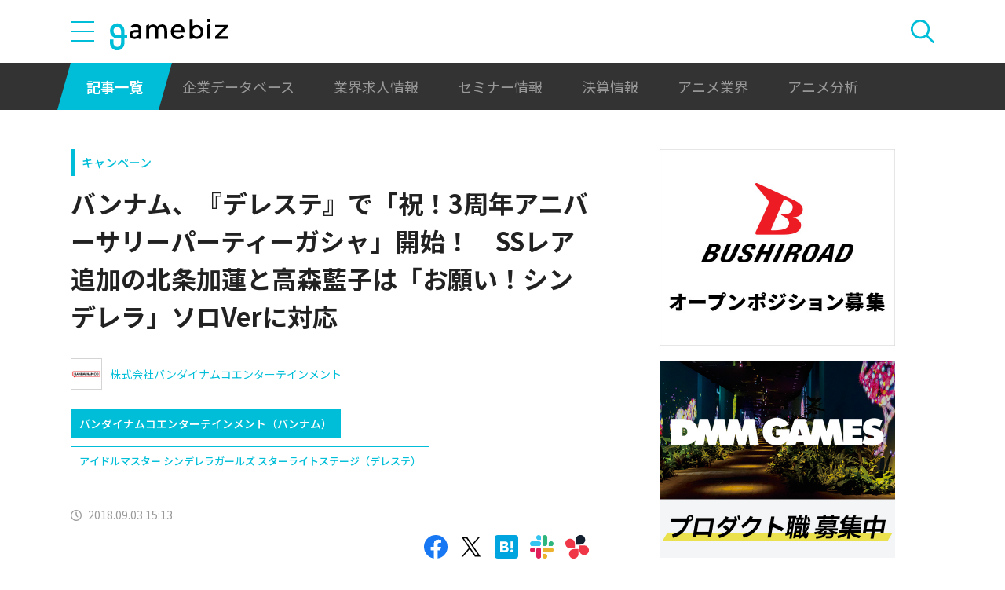

--- FILE ---
content_type: text/html; charset=UTF-8
request_url: https://gamebiz.jp/news/219330
body_size: 12113
content:
<!DOCTYPE html>
<html lang="ja">
<head>
    
    <!-- Google Tag Manager -->
    <script>(function(w,d,s,l,i){w[l]=w[l]||[];w[l].push({'gtm.start':new Date().getTime(),event:'gtm.js'});var f=d.getElementsByTagName(s)[0],j=d.createElement(s),dl=l!='dataLayer'?'&l='+l:'';j.async=true;j.src='https://www.googletagmanager.com/gtm.js?id='+i+dl;f.parentNode.insertBefore(j,f);})(window,document,'script','dataLayer','GTM-MZ9ZXJH');</script>
    <!-- End Google Tag Manager -->
    
<meta charset="utf-8"><meta http-equiv="X-UA-Compatible" content="IE=edge" />
<meta name="viewport" content="width=device-width, initial-scale=1.0, user-scalable=no" />
<title>バンナム、『デレステ』で「祝！3周年アニバーサリーパーティーガシャ」開始！　SSレア追加の北条加蓮と高森藍子は「お願い！シンデレラ」ソロVerに対応 | gamebiz</title>
<meta name="description" content="バンダイナムコエンターテインメントは、本日（9月3日）より、『アイドルマスターシンデレラガールズスターライトステージ』で、プラチナオーディションガシャで「祝！3周年 アニバーサリーパーティーガシャ」を開始した。9月11日14:59まで実施する予定。このガシャでは、3人の期間限定アイドルと新アイドルが登場する。＜期間限定アイドル＞・［トゥインクル・パーティー］北条加蓮（SSレア）CV：渕上舞・［笑…"/>
<meta name="keywords" content="Social,ゲーム,インフォ,SocialGameInfo,最新情報,人気アプリ,gamebiz,バンナム、『デレステ』で「祝！3周年アニバーサリーパーティーガシャ」開始！　SSレア追加の北条加蓮と高森藍子は「お願い！シンデレラ」ソロVerに対応"/>
<meta name="viewport" content="width=device-width,initial-scale=1.0,minimum-scale=1.0,user-scalable=no">
<meta name="format-detection" content="telephone=no, email=no, address=no">
<link href="/favicon.ico?1746614308" type="image/x-icon" rel="icon"><link href="/favicon.ico?1746614308" type="image/x-icon" rel="shortcut icon"><link href="/img/apple-touch-icon.png?1746614308" rel="apple-touch-icon-precomposed"><link rel="alternate" type="application/rss+xml" title="gamebiz【ゲームビズ】" href="https://gamebiz.jp/feed.rss" />
<meta property="og:title" content="バンナム、『デレステ』で「祝！3周年アニバーサリーパーティーガシャ」開始！　SSレア追加の北条加蓮と高森藍子は「お願い！シンデレラ」ソロVerに対応 | gamebiz"/>
<meta property="og:type" content="article"/>
<meta property="og:url" content="https://gamebiz.jp/news/219330"/>
<meta property="og:image" content="https://i3.gamebiz.jp/images/original/6935514855b8cd0fb91f8c0011.jpg"/>
<meta property="og:site_name" content="gamebiz【ゲームビズ】"/>
<meta property="og:description" content="バンダイナムコエンターテインメントは、本日（9月3日）より、『アイドルマスターシンデレラガールズスターライトステージ』で、プラチナオーディションガシャで「祝！3周年 アニバーサリーパーティーガシャ」を開始した。9月11日14:59まで実施する予定。このガシャでは、3人の期間限定アイドルと新アイドルが登場する。＜期間限定アイドル＞・［トゥインクル・パーティー］北条加蓮（SSレア）CV：渕上舞・［笑…"/>
<meta name="twitter:card" content="summary_large_image">
<meta name="twitter:site" content="@gamebiznews">
<meta property="fb:app_id" content="374980990488667"/>
<!--[if lte IE 9]><script src="../js/lib/html5shiv-printshiv.min.js"></script><![endif]-->

<link href="/news/219330" rel="canonical">
<link href="//fonts.googleapis.com/css?family=Montserrat:400,700" rel="stylesheet">
<link rel="stylesheet" href="https://cdnjs.cloudflare.com/ajax/libs/tiny-slider/2.9.3/tiny-slider.css"/>
<link rel="stylesheet" href="/css/swiper.min.css?1746613884"><link rel="stylesheet" href="/css/styles.css?1746613928">
</head>
<body class="page--article-detail">    <!-- Google Tag Manager (noscript) -->
<noscript><iframe src="https://www.googletagmanager.com/ns.html?id=GTM-MZ9ZXJH" height="0" width="0" style="display:none;visibility:hidden"></iframe></noscript>
<!-- End Google Tag Manager (noscript) -->
        
<header class="header js-header">
    <div class="container header__utils">
        <button type="button" class="header__open-drawer js-header__open-drawer">
            <span class="header__open-icon icon icon-menu">
                <span class="icon-menu__bar"></span>
                <span class="icon-menu__bar"></span>
                <span class="icon-menu__bar"></span>
            </span>
        </button>
        <div class="header__drawer js-header__drawer" data-overlay-classname="header__drawer-overlay">
    <div class="header__close-drawer-and-title js-header__close-drawer-and-title">
        <h2 class="header__drawer-title title--with-bl">カテゴリから探す</h2>
        <button type="button" class="header__close-drawer js-header__close-drawer">
            <span class="header__close-icon icon icon-close"></span>
        </button>
    </div>
    <div class="header__category-container--scrollable js-header__category-container">
                                <figure class="list-section header__category-group category-group">
                                <figcaption>
                    <h3 class="list-section__title header__category-group__name category-group__name">
                        企業動向                    </h3>
                </figcaption>
                                <ul class="header__category-list category-list">
                                            <li class="header__category-list__item category-list__item">
                            <a href="/news/category/1" class="header__category-list__link category-list__link">決算情報</a>                        </li>
                                            <li class="header__category-list__item category-list__item">
                            <a href="/news/category/47" class="header__category-list__link category-list__link">ファイナンス</a>                        </li>
                                            <li class="header__category-list__item category-list__item">
                            <a href="/news/category/42" class="header__category-list__link category-list__link">法務</a>                        </li>
                                            <li class="header__category-list__item category-list__item">
                            <a href="/news/category/12" class="header__category-list__link category-list__link">調査資料</a>                        </li>
                                            <li class="header__category-list__item category-list__item">
                            <a href="/news/category/11" class="header__category-list__link category-list__link">人事</a>                        </li>
                                            <li class="header__category-list__item category-list__item">
                            <a href="/news/category/8" class="header__category-list__link category-list__link">業界ニュース</a>                        </li>
                                    </ul>
            </figure>
                                            <figure class="list-section header__category-group category-group">
                                <figcaption>
                    <h3 class="list-section__title header__category-group__name category-group__name">
                        ゲーム動向                    </h3>
                </figcaption>
                                <ul class="header__category-list category-list">
                                            <li class="header__category-list__item category-list__item">
                            <a href="/news/category/5" class="header__category-list__link category-list__link">新作ゲーム</a>                        </li>
                                            <li class="header__category-list__item category-list__item">
                            <a href="/news/category/22" class="header__category-list__link category-list__link">サービス終了</a>                        </li>
                                            <li class="header__category-list__item category-list__item">
                            <a href="/news/category/13" class="header__category-list__link category-list__link">海外市場</a>                        </li>
                                            <li class="header__category-list__item category-list__item">
                            <a href="/news/category/9" class="header__category-list__link category-list__link">事前登録</a>                        </li>
                                            <li class="header__category-list__item category-list__item">
                            <a href="/news/category/2" class="header__category-list__link category-list__link">ランキング</a>                        </li>
                                            <li class="header__category-list__item category-list__item">
                            <a href="/news/category/4" class="header__category-list__link category-list__link">キャンペーン</a>                        </li>
                                            <li class="header__category-list__item category-list__item">
                            <a href="/news/category/10" class="header__category-list__link category-list__link">イベント</a>                        </li>
                                            <li class="header__category-list__item category-list__item">
                            <a href="/news/category/45" class="header__category-list__link category-list__link">アナログ/グッズ</a>                        </li>
                                    </ul>
            </figure>
                                            <figure class="list-section header__category-group category-group">
                                <figcaption>
                    <h3 class="list-section__title header__category-group__name category-group__name">
                        AnimeRecorder                    </h3>
                </figcaption>
                                <ul class="header__category-list category-list">
                                            <li class="header__category-list__item category-list__item">
                            <a href="/news/category/101" class="header__category-list__link category-list__link">アニメ情報</a>                        </li>
                                            <li class="header__category-list__item category-list__item">
                            <a href="/news/category/100" class="header__category-list__link category-list__link">アニメ業界</a>                        </li>
                                    </ul>
            </figure>
                                            <figure class="list-section header__category-group category-group">
                                <figcaption>
                    <h3 class="list-section__title header__category-group__name category-group__name">
                        特集                    </h3>
                </figcaption>
                                <ul class="header__category-list category-list">
                                            <li class="header__category-list__item category-list__item">
                            <a href="/news/category/3" class="header__category-list__link category-list__link">インタビュー</a>                        </li>
                                            <li class="header__category-list__item category-list__item">
                            <a href="/news/category/46" class="header__category-list__link category-list__link">BLC/NFT/メタバース</a>                        </li>
                                            <li class="header__category-list__item category-list__item">
                            <a href="/news/category/18" class="header__category-list__link category-list__link">tech</a>                        </li>
                                            <li class="header__category-list__item category-list__item">
                            <a href="/news/category/17" class="header__category-list__link category-list__link">マーケティング</a>                        </li>
                                            <li class="header__category-list__item category-list__item">
                            <a href="/news/category/7" class="header__category-list__link category-list__link">セミナー</a>                        </li>
                                    </ul>
            </figure>
                                            <figure class="list-section header__category-group category-group">
                                <ul class="header__category-list category-list">
                                            <li class="header__category-list__item category-list__item">
                            <a href="/news/category/20" class="header__category-list__link category-list__link">おはようgamebiz</a>                        </li>
                                    </ul>
            </figure>
                            <figure class="list-section header__category-group category-group">
            <ul class="header__category-list category-list">
                <li class="header__category-list__item category-list__item category-list__item--all-articles">
                    <a href="/news" class="header__category-list__link category-list__link">すべての記事を見る</a>                </li>
            </ul>
        </figure>
    </div>
</div>
        <div class="header__logo-container">
            <a href="/" class="header__logo"><img src="/img/logo.svg?1746614308" class="header__logo__image" alt="gamebiz"></a>        </div>
        <div class="header__search js-header__search">
            <div class="header__toggle-search">
                <button type="button" class="header__open-search js-header__open-search">
                    <span class="header__open-search__icon icon icon-search"></span>
                </button>
                <button type="button" class="header__close-search js-header__close-search">
                    <span class="icon icon-close header__close-search__icon"></span>
                </button>
            </div>
            
<form method="get" accept-charset="utf-8" id="headerSearchForm" class="header__search-form" action="/news/search">    <div class="header__search-form__inner">
        <select name="search_category" id="headerSearchSelectCategory" class="header__select-category"><option value="">すべての記事を見る</option><optgroup label="企業動向"><option value="1">決算情報</option><option value="47">ファイナンス</option><option value="42">法務</option><option value="12">調査資料</option><option value="11">人事</option><option value="8">業界ニュース</option></optgroup><optgroup label="ゲーム動向"><option value="5">新作ゲーム</option><option value="22">サービス終了</option><option value="13">海外市場</option><option value="9">事前登録</option><option value="2">ランキング</option><option value="4">キャンペーン</option><option value="10">イベント</option><option value="45">アナログ/グッズ</option></optgroup><optgroup label="AnimeRecorder"><option value="101">アニメ情報</option><option value="100">アニメ業界</option></optgroup><optgroup label="特集"><option value="3">インタビュー</option><option value="46">BLC/NFT/メタバース</option><option value="18">tech</option><option value="17">マーケティング</option><option value="7">セミナー</option></optgroup><option value="20">おはようgamebiz</option></select>        <div class="form-control form-control--button"><button type="button" class="header__open-category-list-modal submit-button btn btn--color-primary" data-micromodal-trigger="modal--select-category">カテゴリ選択<div class="icon icon-plus"></div></button></div>        <input type="text" name="keyword" autocomplete="off" class="header__search-input" placeholder="キーワード検索" id="keyword" aria-label="キーワード検索">        <div class="form-control form-control--button"><button type="submit" class="header__search-submit btn btn--color-text"><span class="header__search-submit__icon icon icon-search--white"></span>検索</button></div>    </div>
</form>            
<div id="modal--select-category" class="modal" aria-hidden="true">
    <div class="modal__overlay overlay" tabindex="-1" data-micromodal-close>
        <div class="modal__container" role="dialog" aria-modal="true" aria-labelledby="modal--select-category__title">
            <header class="modal__header">
                <h2 id="modal--select-category__title" class="title--with-bl">
                    カテゴリ選択
                </h2>
                <button class="modal__close" aria-label="Close modal" data-micromodal-close>
                    <span class="modal__close__icon icon icon-close"></span>
                </button>
            </header>
            <div class="modal__content" id="modal--select-category__content">
                                    <figure class="list-section select-category__category-group category-group">
                        <figcaption>
                            <h3 class="list-section__title select-category__category-group__name category-group__name">
                                企業動向                            </h3>
                        </figcaption>
                        <ul class="select-category__category-list category-list">
                                                            <li class="select-category__category-list__item category-list__item">
                                    <a href="javascript:;" class="select-category__category-list__link category-list__link js-modal-link-select-category" data-id="1">決算情報</a>                                </li>
                                                            <li class="select-category__category-list__item category-list__item">
                                    <a href="javascript:;" class="select-category__category-list__link category-list__link js-modal-link-select-category" data-id="47">ファイナンス</a>                                </li>
                                                            <li class="select-category__category-list__item category-list__item">
                                    <a href="javascript:;" class="select-category__category-list__link category-list__link js-modal-link-select-category" data-id="42">法務</a>                                </li>
                                                            <li class="select-category__category-list__item category-list__item">
                                    <a href="javascript:;" class="select-category__category-list__link category-list__link js-modal-link-select-category" data-id="12">調査資料</a>                                </li>
                                                            <li class="select-category__category-list__item category-list__item">
                                    <a href="javascript:;" class="select-category__category-list__link category-list__link js-modal-link-select-category" data-id="11">人事</a>                                </li>
                                                            <li class="select-category__category-list__item category-list__item">
                                    <a href="javascript:;" class="select-category__category-list__link category-list__link js-modal-link-select-category" data-id="8">業界ニュース</a>                                </li>
                                                    </ul>
                    </figure>
                                    <figure class="list-section select-category__category-group category-group">
                        <figcaption>
                            <h3 class="list-section__title select-category__category-group__name category-group__name">
                                ゲーム動向                            </h3>
                        </figcaption>
                        <ul class="select-category__category-list category-list">
                                                            <li class="select-category__category-list__item category-list__item">
                                    <a href="javascript:;" class="select-category__category-list__link category-list__link js-modal-link-select-category" data-id="5">新作ゲーム</a>                                </li>
                                                            <li class="select-category__category-list__item category-list__item">
                                    <a href="javascript:;" class="select-category__category-list__link category-list__link js-modal-link-select-category" data-id="22">サービス終了</a>                                </li>
                                                            <li class="select-category__category-list__item category-list__item">
                                    <a href="javascript:;" class="select-category__category-list__link category-list__link js-modal-link-select-category" data-id="13">海外市場</a>                                </li>
                                                            <li class="select-category__category-list__item category-list__item">
                                    <a href="javascript:;" class="select-category__category-list__link category-list__link js-modal-link-select-category" data-id="9">事前登録</a>                                </li>
                                                            <li class="select-category__category-list__item category-list__item">
                                    <a href="javascript:;" class="select-category__category-list__link category-list__link js-modal-link-select-category" data-id="2">ランキング</a>                                </li>
                                                            <li class="select-category__category-list__item category-list__item">
                                    <a href="javascript:;" class="select-category__category-list__link category-list__link js-modal-link-select-category" data-id="4">キャンペーン</a>                                </li>
                                                            <li class="select-category__category-list__item category-list__item">
                                    <a href="javascript:;" class="select-category__category-list__link category-list__link js-modal-link-select-category" data-id="10">イベント</a>                                </li>
                                                            <li class="select-category__category-list__item category-list__item">
                                    <a href="javascript:;" class="select-category__category-list__link category-list__link js-modal-link-select-category" data-id="45">アナログ/グッズ</a>                                </li>
                                                    </ul>
                    </figure>
                                    <figure class="list-section select-category__category-group category-group">
                        <figcaption>
                            <h3 class="list-section__title select-category__category-group__name category-group__name">
                                AnimeRecorder                            </h3>
                        </figcaption>
                        <ul class="select-category__category-list category-list">
                                                            <li class="select-category__category-list__item category-list__item">
                                    <a href="javascript:;" class="select-category__category-list__link category-list__link js-modal-link-select-category" data-id="101">アニメ情報</a>                                </li>
                                                            <li class="select-category__category-list__item category-list__item">
                                    <a href="javascript:;" class="select-category__category-list__link category-list__link js-modal-link-select-category" data-id="100">アニメ業界</a>                                </li>
                                                    </ul>
                    </figure>
                                    <figure class="list-section select-category__category-group category-group">
                        <figcaption>
                            <h3 class="list-section__title select-category__category-group__name category-group__name">
                                特集                            </h3>
                        </figcaption>
                        <ul class="select-category__category-list category-list">
                                                            <li class="select-category__category-list__item category-list__item">
                                    <a href="javascript:;" class="select-category__category-list__link category-list__link js-modal-link-select-category" data-id="3">インタビュー</a>                                </li>
                                                            <li class="select-category__category-list__item category-list__item">
                                    <a href="javascript:;" class="select-category__category-list__link category-list__link js-modal-link-select-category" data-id="46">BLC/NFT/メタバース</a>                                </li>
                                                            <li class="select-category__category-list__item category-list__item">
                                    <a href="javascript:;" class="select-category__category-list__link category-list__link js-modal-link-select-category" data-id="18">tech</a>                                </li>
                                                            <li class="select-category__category-list__item category-list__item">
                                    <a href="javascript:;" class="select-category__category-list__link category-list__link js-modal-link-select-category" data-id="17">マーケティング</a>                                </li>
                                                            <li class="select-category__category-list__item category-list__item">
                                    <a href="javascript:;" class="select-category__category-list__link category-list__link js-modal-link-select-category" data-id="7">セミナー</a>                                </li>
                                                    </ul>
                    </figure>
                                    <figure class="list-section select-category__category-group category-group">
                        <figcaption>
                            <h3 class="list-section__title select-category__category-group__name category-group__name">
                                                            </h3>
                        </figcaption>
                        <ul class="select-category__category-list category-list">
                                                            <li class="select-category__category-list__item category-list__item">
                                    <a href="javascript:;" class="select-category__category-list__link category-list__link js-modal-link-select-category" data-id="20">おはようgamebiz</a>                                </li>
                                                    </ul>
                    </figure>
                                <figure class="list-section select-category__category-group category-group">
                    <ul class="select-category__category-list category-list">
                        <li class="select-category__category-list__item category-list__item category-list__item--all-articles">
                            <a href="javascript:;" class="select-category__category-list__link category-list__link js-modal-link-select-category">すべての記事を見る</a>                        </li>
                    </ul>
                </figure>
            </div>
        </div>
    </div>
</div>
        </div>
    </div>
    <nav class="header__nav">
        <div class="header__nav__container container">
            <a href="/news" class="header__nav__link is-current">記事一覧</a>            <a href="/companies" class="header__nav__link">企業データベース</a>            <a href="/jobs" class="header__nav__link">業界求人情報</a>            <a href="/seminars" class="header__nav__link">セミナー情報</a>            <a href="/news/category/1" class="header__nav__link">決算情報</a>            <a href="/news/category/100" class="header__nav__link">アニメ業界</a>            <a href="/news/tag/23237" class="header__nav__link">アニメ分析</a>        </div>
    </nav>
</header>
    
<main class="main">
    <div class="main__contents js-main__contents">
        <div class="container main__contents__container">
            <div class="page-contents js-page-contents">
                <div class="page-contents__inner">
                    
    <div class="ad ad--gold ad--side-gold--sp" data-ad-side-gold-sp></div>
                    <article class="article">
                        <div class="article__header">
                            <div class="bg-video__box">
                                <div class="bg-video__box__inner">
                                                                        <div class="article__category">
                                        <a href="/news/category/4">キャンペーン</a>                                    </div>
                                                                        <h1 class="article__title">
                                        バンナム、『デレステ』で「祝！3周年アニバーサリーパーティーガシャ」開始！　SSレア追加の北条加蓮と高森藍子は「お願い！シンデレラ」ソロVerに対応                                    </h1>
                                </div>
                            </div>
                            <div class="bg-video__box bg-video__box--ad--external bg-video__box--bg bg-video__box--padding--s bg-video__box--margin--s">
                                <div class="bg-video__box__inner">
                                    <div class="ad ad--external" data-ad='{"area_category":"google-ad","area":"sp-article-detail"}'></div>
                                </div>
                            </div>
                            
<div class="article__companies">
    <div class="bg-video__box bg-video__box--company-list bg-video__box--bg bg-video__box--padding--s bg-video__box--margin--s">
        <div class="bg-video__box__inner">
            <ul class="company-list">
                                <li class="company-list__item">
                    <a href="/companies/12" class="company-list__link">
                        <div class="company-list__image media-container">
                            <div class="media-inner">
                                <img src="https://i3.gamebiz.jp/media/a8453b65-469c-4f34-af17-c1c783de958f.jpg" class="media-image" onerror="this.onerror = null;this.src=&quot;/img/no-image-company.png?1746614308&quot;" alt="">                            </div>
                        </div>
                        <div class="company-list__name">
                            株式会社バンダイナムコエンターテインメント                        </div>
                    </a>
                </li>
                            </ul>
        </div>
    </div>
    <div class="bg-video__box">
        <div class="bg-video__box__inner">
            <ul class="company-list company-list--block-link">
                                <li class="company-list__item">
                    <a href="/companies/12#articles" class="company-list__link">
                        <div class="company-list__image media-container">
                            <div class="media-inner">
                                <img src="https://i3.gamebiz.jp/media/a8453b65-469c-4f34-af17-c1c783de958f.jpg" class="media-image" onerror="this.onerror = null;this.src=&quot;/img/no-image-company.png?1746614308&quot;" alt="">                            </div>
                        </div>
                        <div class="company-list__name">
                            バンダイナムコエンターテインメント（バンナム）                        </div>
                    </a>
                </li>
                            </ul>
        </div>
    </div>
</div>
                            <div class="bg-video__box">
                                <div class="bg-video__box__inner">
                                    <div class="article__tags">
                                        
<ul class="tag-list">
        <li class="tag-list__item">
        <a href="/news/tag/9513" class="tag-list__link tag">アイドルマスター シンデレラガールズ スターライトステージ（デレステ）</a>    </li>
    </ul>
                                    </div>
                                </div>
                            </div>
                            <div class="bg-video__box">
                                <div class="bg-video__box__inner">
                                    <div class="author-and-published-at">
                                                                                                                            <div class="article__published-at">
                                                <span class="article__published-at__icon icon icon-clock"></span>
                                                2018.09.03 15:13                                            </div>
                                                                            </div>
                                </div>
                            </div>
                            <div class="bg-video__box">
                                <div class="bg-video__box__inner">
                                    <div class="share-sns">
    <a href="https://www.facebook.com/share.php?u=https%3A%2F%2Fgamebiz.jp%2Fnews%2F219330" class="share-sns__link" target="_blank"><span class="icon icon-facebook"></a>    <a href="https://twitter.com/" class="share-sns__link" target="_blank" onclick="window.open(&#039;https://twitter.com/intent/tweet?text=%E3%83%90%E3%83%B3%E3%83%8A%E3%83%A0%E3%80%81%E3%80%8E%E3%83%87%E3%83%AC%E3%82%B9%E3%83%86%E3%80%8F%E3%81%A7%E3%80%8C%E7%A5%9D%EF%BC%813%E5%91%A8%E5%B9%B4%E3%82%A2%E3%83%8B%E3%83%90%E3%83%BC%E3%82%B5%E3%83%AA%E3%83%BC%E3%83%91%E3%83%BC%E3%83%86%E3%82%A3%E3%83%BC%E3%82%AC%E3%82%B7%E3%83%A3%E3%80%8D%E9%96%8B%E5%A7%8B%EF%BC%81%E3%80%80SS%E3%83%AC%E3%82%A2%E8%BF%BD%E5%8A%A0%E3%81%AE%E5%8C%97%E6%9D%A1%E5%8A%A0%E8%93%AE%E3%81%A8%E9%AB%98%E6%A3%AE%E8%97%8D%E5%AD%90%E3%81%AF%E3%80%8C%E3%81%8A%E9%A1%98%E3%81%84%EF%BC%81%E3%82%B7%E3%83%B3%E3%83%87%E3%83%AC%E3%83%A9%E3%80%8D%E3%82%BD%E3%83%ADVer%E3%81%AB%E5%AF%BE%E5%BF%9C%0Ahttps%3A%2F%2Fgamebiz.jp%2Fnews%2F219330&#039;,
                       &#039;tweetwindow&#039;,
                       &#039;width=550, height=450, personalbar=0, toolbar=0, scrollbars=1, resizable=1&#039;); return false;"><span class="icon icon-X"></a>    <a href="https://b.hatena.ne.jp/add?mode=confirm&amp;url=https%3A%2F%2Fgamebiz.jp%2Fnews%2F219330&amp;title=%E3%83%90%E3%83%B3%E3%83%8A%E3%83%A0%E3%80%81%E3%80%8E%E3%83%87%E3%83%AC%E3%82%B9%E3%83%86%E3%80%8F%E3%81%A7%E3%80%8C%E7%A5%9D%EF%BC%813%E5%91%A8%E5%B9%B4%E3%82%A2%E3%83%8B%E3%83%90%E3%83%BC%E3%82%B5%E3%83%AA%E3%83%BC%E3%83%91%E3%83%BC%E3%83%86%E3%82%A3%E3%83%BC%E3%82%AC%E3%82%B7%E3%83%A3%E3%80%8D%E9%96%8B%E5%A7%8B%EF%BC%81%E3%80%80SS%E3%83%AC%E3%82%A2%E8%BF%BD%E5%8A%A0%E3%81%AE%E5%8C%97%E6%9D%A1%E5%8A%A0%E8%93%AE%E3%81%A8%E9%AB%98%E6%A3%AE%E8%97%8D%E5%AD%90%E3%81%AF%E3%80%8C%E3%81%8A%E9%A1%98%E3%81%84%EF%BC%81%E3%82%B7%E3%83%B3%E3%83%87%E3%83%AC%E3%83%A9%E3%80%8D%E3%82%BD%E3%83%ADVer%E3%81%AB%E5%AF%BE%E5%BF%9C" class="share-sns__link" target="_blank"><span class="icon icon-hatena"></a>    <a href="https://gamebiz.jp/slack/authorize?url=https%3A%2F%2Fgamebiz.jp%2Fnews%2F219330&amp;title=%E3%83%90%E3%83%B3%E3%83%8A%E3%83%A0%E3%80%81%E3%80%8E%E3%83%87%E3%83%AC%E3%82%B9%E3%83%86%E3%80%8F%E3%81%A7%E3%80%8C%E7%A5%9D%EF%BC%813%E5%91%A8%E5%B9%B4%E3%82%A2%E3%83%8B%E3%83%90%E3%83%BC%E3%82%B5%E3%83%AA%E3%83%BC%E3%83%91%E3%83%BC%E3%83%86%E3%82%A3%E3%83%BC%E3%82%AC%E3%82%B7%E3%83%A3%E3%80%8D%E9%96%8B%E5%A7%8B%EF%BC%81%E3%80%80SS%E3%83%AC%E3%82%A2%E8%BF%BD%E5%8A%A0%E3%81%AE%E5%8C%97%E6%9D%A1%E5%8A%A0%E8%93%AE%E3%81%A8%E9%AB%98%E6%A3%AE%E8%97%8D%E5%AD%90%E3%81%AF%E3%80%8C%E3%81%8A%E9%A1%98%E3%81%84%EF%BC%81%E3%82%B7%E3%83%B3%E3%83%87%E3%83%AC%E3%83%A9%E3%80%8D%E3%82%BD%E3%83%ADVer%E3%81%AB%E5%AF%BE%E5%BF%9C" class="share-sns__link" target="_blank"><span class="icon icon-slack"></a>    <a href="https://gamebiz.jp/chatwork/authorize?url=https%253A%252F%252Fgamebiz.jp%252Fnews%252F219330&amp;title=%25E3%2583%2590%25E3%2583%25B3%25E3%2583%258A%25E3%2583%25A0%25E3%2580%2581%25E3%2580%258E%25E3%2583%2587%25E3%2583%25AC%25E3%2582%25B9%25E3%2583%2586%25E3%2580%258F%25E3%2581%25A7%25E3%2580%258C%25E7%25A5%259D%25EF%25BC%25813%25E5%2591%25A8%25E5%25B9%25B4%25E3%2582%25A2%25E3%2583%258B%25E3%2583%2590%25E3%2583%25BC%25E3%2582%25B5%25E3%2583%25AA%25E3%2583%25BC%25E3%2583%2591%25E3%2583%25BC%25E3%2583%2586%25E3%2582%25A3%25E3%2583%25BC%25E3%2582%25AC%25E3%2582%25B7%25E3%2583%25A3%25E3%2580%258D%25E9%2596%258B%25E5%25A7%258B%25EF%25BC%2581%25E3%2580%2580SS%25E3%2583%25AC%25E3%2582%25A2%25E8%25BF%25BD%25E5%258A%25A0%25E3%2581%25AE%25E5%258C%2597%25E6%259D%25A1%25E5%258A%25A0%25E8%2593%25AE%25E3%2581%25A8%25E9%25AB%2598%25E6%25A3%25AE%25E8%2597%258D%25E5%25AD%2590%25E3%2581%25AF%25E3%2580%258C%25E3%2581%258A%25E9%25A1%2598%25E3%2581%2584%25EF%25BC%2581%25E3%2582%25B7%25E3%2583%25B3%25E3%2583%2587%25E3%2583%25AC%25E3%2583%25A9%25E3%2580%258D%25E3%2582%25BD%25E3%2583%25ADVer%25E3%2581%25AB%25E5%25AF%25BE%25E5%25BF%259C" class="share-sns__link" target="_blank"><span class="icon icon-chatworks"></a></div>
                                </div>
                            </div>
                        </div>
                        <div class="bg-video__box bg-video__box--bg bg-video__box--margin--s--top bg-video__box--padding--s--top">
                            <div class="bg-video__box__inner">
                                <div class="article__body">
                                    <div class="article__featured-image"></div>
                                    <!-- TODO: [data-content="blogparts"] つける -->
                                    <div class="article__body-text" data-content="blogparts">
                                        <div style="text-align: center;"><img data-lazyload="delay" data-src="https://i3.gamebiz.jp/images/original/6935514855b8cd0fb91f8c0011.jpg" /></div>
<br />
<br />
バンダイナムコエンターテインメントは、本日（9月3日）より、『アイドルマスターシンデレラガールズスターライトステージ』で、プラチナオーディションガシャで「祝！3周年 アニバーサリーパーティーガシャ」を開始した。9月11日14:59まで実施する予定。<br />
<br />
このガシャでは、3人の期間限定アイドルと新アイドルが登場する。<br />
<br />
＜期間限定アイドル＞<br />
・［トゥインクル・パーティー］北条加蓮（SSレア）CV：渕上舞<br />
・［笑顔のレセプション］高森藍子（SSレア）CV：金子有希<br />
・［チャーミングキャット］前川みく（Sレア）CV：高森奈津美<br />
<br />
＜新アイドル＞<br />
［ファントムレディ］的場梨沙（Sレア）<br />
<br />
<br />
なお、北条加蓮と高森藍子の「お願い！シンデレラ」ソロVerが追加となった。<br />
<br />
対象は以下のとおり。<br />
<br />
<br />
<u><strong>【北条加蓮】</strong></u><br />
［煌めきの乙女］北条加蓮<br />
［煌めきの乙女］北条加蓮＋<br />
［煌めきのひととき］北条加蓮<br />
［煌めきのひととき］北条加蓮＋<br />
［ソング・フォー・ライフ］北条加蓮<br />
［ソング・フォー・ライフ］北条加蓮＋<br />
［トゥインクル・パーティー］北条加蓮<br />
［トゥインクル・パーティー］北条加蓮＋<br />
<br />
<br />
<u><strong>【高森藍子】</strong></u><br />
［ゆるふわ乙女］高森藍子<br />
［ゆるふわ乙女］高森藍子＋<br />
［てづくりのしあわせ］高森藍子<br />
［てづくりのしあわせ］高森藍子＋<br />
［あたたかな居場所］高森藍子<br />
［あたたかな居場所］高森藍子＋<br />
［深緑の魔女］高森藍子<br />
［深緑の魔女］高森藍子＋<br />
［笑顔のレセプション］高森藍子<br />
［笑顔のレセプション］高森藍子＋
<div><br />
&nbsp;</div>
&nbsp;

<div style="background:rgb(238, 238, 238); border:1px solid rgb(204, 204, 204); padding:5px 10px"><strong>■『アイドルマスター シンデレラガールズ スターライトステージ』</strong></div>

<div>&nbsp;</div>

<div>
<div>
<p style="text-align:center"><a class="sgi_btn01" href="https://play.google.com/store/apps/details?id=jp.co.bandainamcoent.BNEI0242&amp;hl=ja" target="_blank">Google Play</a></p>
</div>

<p style="text-align:center"><a class="sgi_btn01" href="https://itunes.apple.com/jp/app/aidorumasuta-shindereragaruzu/id1016318735" target="_blank">App Store</a></p>

<div>
<p style="text-align:center"><a class="sgi_btn01" href="http://cinderella.idolmaster.jp/sl-stage/" target="_blank">公式サイト</a></p>
</div>
<br />
<br />
&copy;窪岡俊之 &copy;BANDAI NAMCO Entertainment Inc.</div>
                                    </div>
                                </div>
                            </div>
                        </div>
                        <div class="article__footer">
                            <div class="bg-video__box bg-video__box--bg bg-video__box--margin--s--bottom bg-video__box--padding--s--bottom">
                                <div class="bg-video__box__inner">
                                    <div class="share-sns">
    <a href="https://www.facebook.com/share.php?u=https%3A%2F%2Fgamebiz.jp%2Fnews%2F219330" class="share-sns__link" target="_blank"><span class="icon icon-facebook"></a>    <a href="https://twitter.com/" class="share-sns__link" target="_blank" onclick="window.open(&#039;https://twitter.com/intent/tweet?text=%E3%83%90%E3%83%B3%E3%83%8A%E3%83%A0%E3%80%81%E3%80%8E%E3%83%87%E3%83%AC%E3%82%B9%E3%83%86%E3%80%8F%E3%81%A7%E3%80%8C%E7%A5%9D%EF%BC%813%E5%91%A8%E5%B9%B4%E3%82%A2%E3%83%8B%E3%83%90%E3%83%BC%E3%82%B5%E3%83%AA%E3%83%BC%E3%83%91%E3%83%BC%E3%83%86%E3%82%A3%E3%83%BC%E3%82%AC%E3%82%B7%E3%83%A3%E3%80%8D%E9%96%8B%E5%A7%8B%EF%BC%81%E3%80%80SS%E3%83%AC%E3%82%A2%E8%BF%BD%E5%8A%A0%E3%81%AE%E5%8C%97%E6%9D%A1%E5%8A%A0%E8%93%AE%E3%81%A8%E9%AB%98%E6%A3%AE%E8%97%8D%E5%AD%90%E3%81%AF%E3%80%8C%E3%81%8A%E9%A1%98%E3%81%84%EF%BC%81%E3%82%B7%E3%83%B3%E3%83%87%E3%83%AC%E3%83%A9%E3%80%8D%E3%82%BD%E3%83%ADVer%E3%81%AB%E5%AF%BE%E5%BF%9C%0Ahttps%3A%2F%2Fgamebiz.jp%2Fnews%2F219330&#039;,
                       &#039;tweetwindow&#039;,
                       &#039;width=550, height=450, personalbar=0, toolbar=0, scrollbars=1, resizable=1&#039;); return false;"><span class="icon icon-X"></a>    <a href="https://b.hatena.ne.jp/add?mode=confirm&amp;url=https%3A%2F%2Fgamebiz.jp%2Fnews%2F219330&amp;title=%E3%83%90%E3%83%B3%E3%83%8A%E3%83%A0%E3%80%81%E3%80%8E%E3%83%87%E3%83%AC%E3%82%B9%E3%83%86%E3%80%8F%E3%81%A7%E3%80%8C%E7%A5%9D%EF%BC%813%E5%91%A8%E5%B9%B4%E3%82%A2%E3%83%8B%E3%83%90%E3%83%BC%E3%82%B5%E3%83%AA%E3%83%BC%E3%83%91%E3%83%BC%E3%83%86%E3%82%A3%E3%83%BC%E3%82%AC%E3%82%B7%E3%83%A3%E3%80%8D%E9%96%8B%E5%A7%8B%EF%BC%81%E3%80%80SS%E3%83%AC%E3%82%A2%E8%BF%BD%E5%8A%A0%E3%81%AE%E5%8C%97%E6%9D%A1%E5%8A%A0%E8%93%AE%E3%81%A8%E9%AB%98%E6%A3%AE%E8%97%8D%E5%AD%90%E3%81%AF%E3%80%8C%E3%81%8A%E9%A1%98%E3%81%84%EF%BC%81%E3%82%B7%E3%83%B3%E3%83%87%E3%83%AC%E3%83%A9%E3%80%8D%E3%82%BD%E3%83%ADVer%E3%81%AB%E5%AF%BE%E5%BF%9C" class="share-sns__link" target="_blank"><span class="icon icon-hatena"></a>    <a href="https://gamebiz.jp/slack/authorize?url=https%3A%2F%2Fgamebiz.jp%2Fnews%2F219330&amp;title=%E3%83%90%E3%83%B3%E3%83%8A%E3%83%A0%E3%80%81%E3%80%8E%E3%83%87%E3%83%AC%E3%82%B9%E3%83%86%E3%80%8F%E3%81%A7%E3%80%8C%E7%A5%9D%EF%BC%813%E5%91%A8%E5%B9%B4%E3%82%A2%E3%83%8B%E3%83%90%E3%83%BC%E3%82%B5%E3%83%AA%E3%83%BC%E3%83%91%E3%83%BC%E3%83%86%E3%82%A3%E3%83%BC%E3%82%AC%E3%82%B7%E3%83%A3%E3%80%8D%E9%96%8B%E5%A7%8B%EF%BC%81%E3%80%80SS%E3%83%AC%E3%82%A2%E8%BF%BD%E5%8A%A0%E3%81%AE%E5%8C%97%E6%9D%A1%E5%8A%A0%E8%93%AE%E3%81%A8%E9%AB%98%E6%A3%AE%E8%97%8D%E5%AD%90%E3%81%AF%E3%80%8C%E3%81%8A%E9%A1%98%E3%81%84%EF%BC%81%E3%82%B7%E3%83%B3%E3%83%87%E3%83%AC%E3%83%A9%E3%80%8D%E3%82%BD%E3%83%ADVer%E3%81%AB%E5%AF%BE%E5%BF%9C" class="share-sns__link" target="_blank"><span class="icon icon-slack"></a>    <a href="https://gamebiz.jp/chatwork/authorize?url=https%253A%252F%252Fgamebiz.jp%252Fnews%252F219330&amp;title=%25E3%2583%2590%25E3%2583%25B3%25E3%2583%258A%25E3%2583%25A0%25E3%2580%2581%25E3%2580%258E%25E3%2583%2587%25E3%2583%25AC%25E3%2582%25B9%25E3%2583%2586%25E3%2580%258F%25E3%2581%25A7%25E3%2580%258C%25E7%25A5%259D%25EF%25BC%25813%25E5%2591%25A8%25E5%25B9%25B4%25E3%2582%25A2%25E3%2583%258B%25E3%2583%2590%25E3%2583%25BC%25E3%2582%25B5%25E3%2583%25AA%25E3%2583%25BC%25E3%2583%2591%25E3%2583%25BC%25E3%2583%2586%25E3%2582%25A3%25E3%2583%25BC%25E3%2582%25AC%25E3%2582%25B7%25E3%2583%25A3%25E3%2580%258D%25E9%2596%258B%25E5%25A7%258B%25EF%25BC%2581%25E3%2580%2580SS%25E3%2583%25AC%25E3%2582%25A2%25E8%25BF%25BD%25E5%258A%25A0%25E3%2581%25AE%25E5%258C%2597%25E6%259D%25A1%25E5%258A%25A0%25E8%2593%25AE%25E3%2581%25A8%25E9%25AB%2598%25E6%25A3%25AE%25E8%2597%258D%25E5%25AD%2590%25E3%2581%25AF%25E3%2580%258C%25E3%2581%258A%25E9%25A1%2598%25E3%2581%2584%25EF%25BC%2581%25E3%2582%25B7%25E3%2583%25B3%25E3%2583%2587%25E3%2583%25AC%25E3%2583%25A9%25E3%2580%258D%25E3%2582%25BD%25E3%2583%25ADVer%25E3%2581%25AB%25E5%25AF%25BE%25E5%25BF%259C" class="share-sns__link" target="_blank"><span class="icon icon-chatworks"></a></div>
                                </div>
                            </div>
                                                                                                                <div class="bg-video__box bg-video__box--bg bg-video__box--articles bg-video__box--padding--s bg-video__box--margin--s--bottom">
                                <div class="bg-video__box__inner">
                                                                        <div class="category-article-links">
                                        <h3 class="secondary-title">キャンペーン</h3>
                                        <div class="articles__scrollbox">
                                                                                            <div class="article article--vertical">
                                                    <a href="/news/419351" class="article__link">
    <div class="article__image media-container">
        <div class="media-inner">
            <img data-src="https://i3.gamebiz.jp/media/204f2c51-a915-40a6-9d0d-4fc265f34f93.jpg" class="media-image" onerror="this.onerror = null;this.data-src=&quot;/img/no-image-default.png?1746614308&quot;" data-object-fit="contain" data-lazyload="delay" alt="">        </div>
    </div>
    <div class="article__meta">
                <h3 class="article__title">
            マーベラス、スマホアプリゲーム『ブラウザ三国志 天』に新武将《黄蓋》が登場！　「期間限定お得パック」も販売        </h3>
                <div class="article__published-at">
            <span class="article__published-at__icon icon icon-clock"></span>
            2026.01.16 22:03        </div>
            </div>
</a>
                                                </div>
                                                                                            <div class="article article--vertical">
                                                    <a href="/news/419343" class="article__link">
    <div class="article__image media-container">
        <div class="media-inner">
            <img data-src="https://i3.gamebiz.jp/media/b744cbfe-6460-4f7c-8b96-6bda87afc4db.jpg" class="media-image" onerror="this.onerror = null;this.data-src=&quot;/img/no-image-default.png?1746614308&quot;" data-object-fit="contain" data-lazyload="delay" alt="">        </div>
    </div>
    <div class="article__meta">
                <h3 class="article__title">
            EXNOA、『あやかしランブル！』で新たに期間限定「★5 ウイ」「★5 オオミヤノメ」が登場！　イベント限定装備が手に入る降魔の戦場イベントも開催！        </h3>
                <div class="article__published-at">
            <span class="article__published-at__icon icon icon-clock"></span>
            2026.01.16 21:39        </div>
            </div>
</a>
                                                </div>
                                                                                            <div class="article article--vertical">
                                                    <a href="/news/419302" class="article__link">
    <div class="article__image media-container">
        <div class="media-inner">
            <img data-src="https://i3.gamebiz.jp/media/e344cc19-a617-4a6c-9cc7-a03f4d1dca6b.png" class="media-image" onerror="this.onerror = null;this.data-src=&quot;/img/no-image-default.png?1746614308&quot;" data-object-fit="contain" data-lazyload="delay" alt="">        </div>
    </div>
    <div class="article__meta">
                <h3 class="article__title">
            アソビズム、『ドラゴンポーカー』でチャレンジダンジョン「発進！ベルフェゴールロボ」を開催！　覚醒した巨大ロボを討滅せよ！        </h3>
                <div class="article__published-at">
            <span class="article__published-at__icon icon icon-clock"></span>
            2026.01.16 20:02        </div>
            </div>
</a>
                                                </div>
                                                                                    </div>
                                        <a href="/news/category/4" class="category-articles__show-all btn btn--color-primary btn--arrow-right">すべて見る</a>                                    </div>
                                                                    </div>
                            </div>
                                                        <div class="bg-video__box bg-video__box--ad--external bg-video__box--bg bg-video__box--padding--s bg-video__box--margin--s">
                                <div class="bg-video__box__inner">
                                    <div class="ad ad--external" data-ad='{"area_category":"google-ad","area":"sp-article-detail"}'></div>
                                </div>
                            </div>
                            
<div class="article__companies">
    <div class="bg-video__box bg-video__box--company-list bg-video__box--bg bg-video__box--padding--s bg-video__box--margin--s">
        <div class="bg-video__box__inner">
            <ul class="company-list">
                                <li class="company-list__item">
                    <a href="/companies/12" class="company-list__link">
                        <div class="company-list__image media-container">
                            <div class="media-inner">
                                <img src="https://i3.gamebiz.jp/media/a8453b65-469c-4f34-af17-c1c783de958f.jpg" class="media-image" onerror="this.onerror = null;this.src=&quot;/img/no-image-company.png?1746614308&quot;" alt="">                            </div>
                        </div>
                        <div class="company-list__name">
                            株式会社バンダイナムコエンターテインメント                        </div>
                    </a>
                </li>
                            </ul>
        </div>
    </div>
    <div class="bg-video__box">
        <div class="bg-video__box__inner">
            <ul class="company-list company-list--block-link">
                                <li class="company-list__item">
                    <a href="/companies/12#articles" class="company-list__link">
                        <div class="company-list__image media-container">
                            <div class="media-inner">
                                <img src="https://i3.gamebiz.jp/media/a8453b65-469c-4f34-af17-c1c783de958f.jpg" class="media-image" onerror="this.onerror = null;this.src=&quot;/img/no-image-company.png?1746614308&quot;" alt="">                            </div>
                        </div>
                        <div class="company-list__name">
                            バンダイナムコエンターテインメント（バンナム）                        </div>
                    </a>
                </li>
                            </ul>
        </div>
    </div>
</div>
                            <div class="bg-video__box">
                                <div class="bg-video__box__inner">
                                    <div class="article__tags">
                                        
<ul class="tag-list">
        <li class="tag-list__item">
        <a href="/news/tag/9513" class="tag-list__link tag">アイドルマスター シンデレラガールズ スターライトステージ（デレステ）</a>    </li>
    </ul>
                                    </div>
                                </div>
                            </div>
                        </div>
                    </article>
                    <div
                            class="
                                bg-video__box
                                bg-video__box--more-articles
                                bg-video__box--bg
                                bg-video__box--margin
                                bg-video__box--padding--s
                            "
                        >
                        <div class="bg-video__box__inner">
                            <section class="related-articles">
                                <h2 class="secondary-title">あわせて読みたい</h2>
                                                                
<div class="articles articles--stack">
        <div class="article article--horizontal">
        <a href="/news/408454" class="article__link">
    <div class="article__image media-container">
        <div class="media-inner">
            <img src="https://i3.gamebiz.jp/media/d3c4cb11-a55d-4d30-9c7a-1b4d38441c6a.jpg" class="media-image" onerror="this.onerror = null;this.src=&quot;/img/no-image-default.png?1746614308&quot;" data-object-fit="contain" alt="">        </div>
    </div>
    <div class="article__meta">
                <div class="article__category-and-badge">
            <span class="article__category">
                業界ニュース            </span>
                    </div>
                <h3 class="article__title">
            バンダイナムコENT、『デレステ』の開発・運用体制を10月1日より変更　コンテンツは7月以降順次更新を停止　PC版と『スターライトスポット』のサービスは終了に        </h3>
                <div class="article__published-at">
            <span class="article__published-at__icon icon icon-clock"></span>
            2025.07.02 16:02        </div>
            </div>
</a>
    </div>
        <div class="article article--horizontal">
        <a href="/news/407366" class="article__link">
    <div class="article__image media-container">
        <div class="media-inner">
            <img src="https://i3.gamebiz.jp/media/9e23b5aa-edcc-447f-9de9-ae69b784679c.jpg" class="media-image" onerror="this.onerror = null;this.src=&quot;/img/no-image-default.png?1746614308&quot;" data-object-fit="contain" alt="">        </div>
    </div>
    <div class="article__meta">
                <div class="article__category-and-badge">
            <span class="article__category">
                イベント            </span>
                    </div>
                <h3 class="article__title">
            バンダイナムコENT、『アイドルマスター シンデレラガールズ』シリーズ最大規模のxRライブが幕張メッセで開催決定        </h3>
                <div class="article__published-at">
            <span class="article__published-at__icon icon icon-clock"></span>
            2025.06.13 11:40        </div>
            </div>
</a>
    </div>
        <div class="article article--horizontal">
        <a href="/news/404354" class="article__link">
    <div class="article__image media-container">
        <div class="media-inner">
            <img src="https://i3.gamebiz.jp/media/5152bb61-3cf9-45dd-ac3b-961e1fe87429.jpg" class="media-image" onerror="this.onerror = null;this.src=&quot;/img/no-image-default.png?1746614308&quot;" data-object-fit="contain" alt="">        </div>
    </div>
    <div class="article__meta">
                <div class="article__category-and-badge">
            <span class="article__category">
                キャンペーン            </span>
                    </div>
                <h3 class="article__title">
            バンダイナムコENT、『デレステ』で「ドミナントガシャ」を開始　初登場ドミナントガシャ限定アイドル「依田芳乃」が登場        </h3>
                <div class="article__published-at">
            <span class="article__published-at__icon icon icon-clock"></span>
            2025.04.17 17:47        </div>
            </div>
</a>
    </div>
    </div>
                                                            </section>
                        </div>
                    </div>
                    
        <div class="bg-video__box bg-video__box--margin--top">
        <div class="bg-video__box__inner">
            <section class="company-info">
                <div class="company ">
                    <div class="company__image-and-meta">
                                                <div class="company__image media-container">
                            <div class="media-inner">
                                <a href="/companies/12"><img data-src="https://i3.gamebiz.jp/media/a8453b65-469c-4f34-af17-c1c783de958f.jpg" class="media-image" onerror="this.onerror = null;this.data-src=&quot;/img/no-image-company.png?1746614308&quot;" data-lazyload="delay" alt=""></a>                            </div>
                        </div>
                                                <div class="company__meta">
                            <div class="company__name">株式会社バンダイナムコエンターテインメント</div>
                                                            <a href="https://www.bandainamcoent.co.jp/" class="company__external-link" target="_blank" rel="noreferrer noopener">https://www.bandainamcoent.co.jp/<span class="company__external-link__icon icon icon-external-link"></a>                                                        
                        </div>
                        
                    </div>
                    
                    <div class="company__about">
    <h3 class="title--with-bl">会社情報</h3>
    <dl class="data-list">
        <div class="data-list__row">
            <dt class="data-list__title">会社名</dt>
            <dd class="data-list__description">
                株式会社バンダイナムコエンターテインメント            </dd>
        </div>
                <div class="data-list__row">
            <dt class="data-list__title">設立</dt>
            <dd class="data-list__description">1955年6月</dd>
        </div>
                        <div class="data-list__row">
            <dt class="data-list__title">代表者</dt>
            <dd class="data-list__description">代表取締役社長 宇田川 南欧</dd>
        </div>
                        <div class="data-list__row">
            <dt class="data-list__title">決算期</dt>
            <dd class="data-list__description">3月</dd>
        </div>
                        <div class="data-list__row">
            <dt class="data-list__title">直近業績</dt>
            <dd class="data-list__description">売上高2896億5700万円、営業利益442億3600万円、経常利益489億5100万円、最終利益352億5600万円（2023年3月期）</dd>
        </div>
                            </dl>
</div>
                    
                    
                    
                    <a href="/companies/12" class="company__link-to-detail btn btn--color-primary btn--arrow-right">企業データを見る</a>                </div>
            </section>
        </div>
    </div>
                    </div>
            </div>
            
<aside class="sidebar js-sidebar">
    <div class="sidebar__inner">
        
    <section class="sidebar__section sidebar__section--ad bg-video__box">
        <div class="sidebar__content">
            <div class="ad ad--gold ad--side-gold--pc" data-ad='{"area_category": "enterprise-advertisement", "area": "side-gold"}'></div>
        </div>
    </section>
        
<section class="sidebar__section sidebar__section--ads bg-video__box">
    <div class="sidebar__content">
        <div class="spot-ads">
                                                <div class="ad ad--spot" data-ad='{"area_category": "spot-advertisement", "area": "spot", "ad_id": 95}'></div>
                                    </div>
    </div>
</section>
        <section class="sidebar__section sidebar__section--pickup-banners bg-video__box">
            <div class="sidebar__content">
                                
<div class="banners pickup-banners">
    

</div>
            </div>
        </section>
        <section class="sidebar__section sidebar__section--bg-colored sidebar__section--recruit bg-video__box bg-video__box--bg bg-video__box--padding bg-video__box--margin">
            <div class="sidebar__content">
                <div class="recruit">
                    <h2 class="primary-title primary-title--en">
                        Recruit<span class="primary-title__sub">業界求人情報</span>
                    </h2>
                    <div class="jobs">
                        
<div class="job job--vertical">
    
<a href="/jobs/108" class="job__link">
        <div class="job__image media-container">
        <div class="media-inner">
            <img data-src="https://i3.gamebiz.jp/media/10654038-2dff-4b64-9d0b-624b1add3e71.jpg" class="media-image" onerror="this.onerror = null;this.data-src=&quot;/img/no-image-default.png?1746614308&quot;" data-lazyload="delay" alt="">        </div>
    </div>
        <div class="job__meta">
        <div class="job__position">
            バックエンドエンジニア        </div>
        <div class="job__company-name">
            DMM GAMES（EXNOA）        </div>
        <h3 class="job__title">
            バックエンドエンジニア（リーダー候補）        </h3>
    </div>
</a>
</div>
                        
<div class="job job--horizontal">
    
<a href="/jobs/106" class="job__link">
        <div class="job__image media-container">
        <div class="media-inner">
            <img data-src="https://i3.gamebiz.jp/media/be446495-8407-4c32-b1ed-8d8bec927837.jpg" class="media-image" onerror="this.onerror = null;this.data-src=&quot;/img/no-image-default.png?1746614308&quot;" data-lazyload="delay" alt="">        </div>
    </div>
        <div class="job__meta">
        <div class="job__position">
            ディレクター        </div>
        <div class="job__company-name">
            G2 Studios株式会社        </div>
        <h3 class="job__title">
            運営ディレクター【運用タイトル経験5年以上必須】        </h3>
    </div>
</a>
</div>
<div class="job job--horizontal">
    
<a href="/jobs/93" class="job__link">
        <div class="job__image media-container">
        <div class="media-inner">
            <img data-src="https://i3.gamebiz.jp/media/da1078a7-86a8-4980-acff-cfe89091985b.png" class="media-image" onerror="this.onerror = null;this.data-src=&quot;/img/no-image-default.png?1746614308&quot;" data-lazyload="delay" alt="">        </div>
    </div>
        <div class="job__meta">
        <div class="job__position">
            【ゲームコンテンツ開発】クライアントエンジニア（Unity）        </div>
        <div class="job__company-name">
            株式会社f4samurai        </div>
        <h3 class="job__title">
            新規ゲーム開発中！クライアントエンジニア（Unity）募集中！        </h3>
    </div>
</a>
</div>
                        
<div class="job job--vertical">
    
<a href="/jobs/84" class="job__link">
        <div class="job__image media-container">
        <div class="media-inner">
            <img data-src="https://i3.gamebiz.jp/media/473fc97b-1676-45e1-b8db-6e31b8dc31e9.png" class="media-image" onerror="this.onerror = null;this.data-src=&quot;/img/no-image-default.png?1746614308&quot;" data-lazyload="delay" alt="">        </div>
    </div>
        <div class="job__meta">
        <div class="job__position">
            デバッガー        </div>
        <div class="job__company-name">
            株式会社Aiming        </div>
        <h3 class="job__title">
            【未経験者歓迎】AimingTeamCARAVAN熊本ベースでオンラインゲーム開発を担うデバッガーを募集        </h3>
    </div>
</a>
</div>
<div class="job job--vertical">
    
<a href="/jobs/67" class="job__link">
        <div class="job__meta">
        <div class="job__position">
            クライアントエンジニア/開発リーダー        </div>
        <div class="job__company-name">
            インフィニティベクター        </div>
        <h3 class="job__title">
            Unityクライアントエンジニア        </h3>
    </div>
</a>
</div>
                    </div>
                    <a href="/jobs" class="recruit__show-all btn btn--color-primary btn--arrow-right">すべて見る</a>                </div>
            </div>
        </section>
        <section class="sidebar__section sidebar__section--banners bg-video__box bg-video__box--margin">
            <div class="sidebar__content">
                                
<section class="banners">
    
<div class="banner">
    <a href="/site-banners/redirect/77/4" class="banner__link media-container" target="_self"><div class="media-inner"><img src="https://i3.gamebiz.jp/media/eff2bd60-c30b-4892-a799-15baccc13e46.png" class="banner__image" alt="Anime Data Insight Lab"></div></a></div>
<div class="banner">
    <a href="/site-banners/redirect/22/4" class="banner__link media-container" target="_self"><div class="media-inner"><img src="https://i3.gamebiz.jp/media/871c378b-189f-41b8-be7c-136d31434de2.png" class="banner__image" alt="2022年決算7月-9月"></div></a></div>
<div class="banner">
    <a href="/site-banners/redirect/65/4" class="banner__link media-container" target="_self"><div class="media-inner"><img src="https://i3.gamebiz.jp/media/635cf6e9-18c1-4958-92ef-f25e0752beb6.png" class="banner__image" alt="f4samuraiマガジン"></div></a></div>
<div class="banner">
    <a href="/site-banners/redirect/3/4" class="banner__link media-container" target="_self"><div class="media-inner"><img src="https://i3.gamebiz.jp/media/8e4e1ebc-aedd-4b0f-8207-0f964cb80d11.png" class="banner__image" alt="広告掲載について"></div></a></div>
<div class="banner">
    <a href="/site-banners/redirect/26/4" class="banner__link media-container" target="_self"><div class="media-inner"><img src="https://i3.gamebiz.jp/media/4e525fcd-bdcd-4e93-9d53-cd39758188ce.jpg" class="banner__image" alt="gamebiz公式メールマガジン"></div></a></div>

</section>
            </div>
        </section>
        <section class="sidebar__section sidebar__section--bg-colored sidebar__section--ranking bg-video__box bg-video__box--bg bg-video__box--padding">
    <div class="sidebar__content">
        <div class="ranking">
            <h2 class="primary-title primary-title--en">
                Ranking<span class="primary-title__sub">人気記事ランキング</span>
            </h2>
            <div class="articles articles--with-rank">
                                <div class="article article--horizontal">
                    <a href="/news/419084" class="article__link">
    <div class="article__image media-container">
        <div class="media-inner">
            <img data-src="https://i3.gamebiz.jp/media/8ccd5f90-2f40-492b-8d59-962689babeae.jpg" class="media-image" onerror="this.onerror = null;this.data-src=&quot;/img/no-image-default.png?1746614308&quot;" data-object-fit="contain" data-lazyload="delay" alt="">        </div>
    </div>
    <div class="article__meta">
                <h3 class="article__title">
            ケイブ、『OUTRANKERS（アウトランカーズ）』について早期撤退を検討　コスト削減効果で来期は業績V字回復を目指す        </h3>
                <div class="article__published-at">
            <span class="article__published-at__icon icon icon-clock"></span>
            2026.01.14 11:21        </div>
            </div>
</a>
                </div>
                                <div class="article article--horizontal">
                    <a href="/news/418983" class="article__link">
    <div class="article__image media-container">
        <div class="media-inner">
            <img data-src="https://i3.gamebiz.jp/media/c6f8f523-b077-43a7-a1a1-b9da35d091f2.jpg" class="media-image" onerror="this.onerror = null;this.data-src=&quot;/img/no-image-default.png?1746614308&quot;" data-object-fit="contain" data-lazyload="delay" alt="">        </div>
    </div>
    <div class="article__meta">
                <h3 class="article__title">
            Mob Entertainment、シリーズ最新作となるホラーゲーム『Poppy Playtime: Chapter 5 — “Broken Things”』をPC向けに2月18日に発売        </h3>
                <div class="article__published-at">
            <span class="article__published-at__icon icon icon-clock"></span>
            2026.01.12 13:08        </div>
            </div>
</a>
                </div>
                                <div class="article article--horizontal">
                    <a href="/news/419132" class="article__link">
    <div class="article__image media-container">
        <div class="media-inner">
            <img data-src="https://i3.gamebiz.jp/media/462f3699-be60-4b1d-9060-1d172f2a2dc1.jpg" class="media-image" onerror="this.onerror = null;this.data-src=&quot;/img/no-image-default.png?1746614308&quot;" data-object-fit="contain" data-lazyload="delay" alt="">        </div>
    </div>
    <div class="article__meta">
                <h3 class="article__title">
            東宝、1対5株の株式分割　あわせて優待内容変更　配当の増額も発表        </h3>
                <div class="article__published-at">
            <span class="article__published-at__icon icon icon-clock"></span>
            2026.01.14 16:45        </div>
            </div>
</a>
                </div>
                                <div class="article article--horizontal">
                    <a href="/news/418095" class="article__link">
    <div class="article__image media-container">
        <div class="media-inner">
            <img data-src="https://i3.gamebiz.jp/media/36c1e9f6-1360-454f-8bd8-11e7a31b6c79.jpg" class="media-image" onerror="this.onerror = null;this.data-src=&quot;/img/no-image-default.png?1746614308&quot;" data-object-fit="contain" data-lazyload="delay" alt="">        </div>
    </div>
    <div class="article__meta">
                <h3 class="article__title">
            『サカつく』シリーズ最新作のリリースまであと1週間…おさらいしておきたい『サカつく2026』情報まとめ        </h3>
                <div class="article__published-at">
            <span class="article__published-at__icon icon icon-clock"></span>
            2026.01.15 08:32        </div>
            </div>
</a>
                </div>
                                <div class="article article--horizontal">
                    <a href="/news/419091" class="article__link">
    <div class="article__image media-container">
        <div class="media-inner">
            <img data-src="https://i3.gamebiz.jp/media/a07ff99a-c9ca-45e5-8a2b-da5fbb65097c.jpg" class="media-image" onerror="this.onerror = null;this.data-src=&quot;/img/no-image-default.png?1746614308&quot;" data-object-fit="contain" data-lazyload="delay" alt="">        </div>
    </div>
    <div class="article__meta">
                <h3 class="article__title">
            ユウワン、異常建築物探索ADV『アライさんマンション探索ゲーム～Incarnation～』Steamストアページを公開        </h3>
                <div class="article__published-at">
            <span class="article__published-at__icon icon icon-clock"></span>
            2026.01.14 11:58        </div>
            </div>
</a>
                </div>
                                <a href="/news/ranking" class="ranking__show-all btn btn--color-primary btn--arrow-right">すべて見る</a>            </div>
        </div>
    </div>
</section>
        <div class="ads-and-topic">
            <div class="ads">
                
    <section class="sidebar__section sidebar__section--bg-colored sidebar__section--ads bg-video__box bg-video__box--margin">
        <div class="sidebar__content">
            <div class="ad ad--silver" data-ad='{"area_category": "enterprise-advertisement", "area": "side-silver"}'></div>
        </div>
    </section>
                            </div>
            
<section class="sidebar__section sidebar__section--topic bg-video__box bg-video__box--margin--top">
    <div class="sidebar__content">
        <div class="topic">
            <h2 class="primary-title primary-title--en">
                Topic<span class="primary-title__sub">話題のタグ</span>
            </h2>
            
<ul class="tag-list">
        <li class="tag-list__item">
        <a href="/news/tag/23765" class="tag-list__link tag">イナズマイレブン クロス</a>    </li>
        <li class="tag-list__item">
        <a href="/news/tag/23237" class="tag-list__link tag">アニメデータインサイトラボ</a>    </li>
        <li class="tag-list__item">
        <a href="/news/tag/23074" class="tag-list__link tag">TOPTOON(トップトゥーン)</a>    </li>
        <li class="tag-list__item">
        <a href="/news/tag/22829" class="tag-list__link tag">CEDEC 2024</a>    </li>
        <li class="tag-list__item">
        <a href="/news/tag/22723" class="tag-list__link tag">ポッピュコム(POPUCOM)</a>    </li>
        <li class="tag-list__item">
        <a href="/news/tag/22712" class="tag-list__link tag">Project Mugen(仮)</a>    </li>
        <li class="tag-list__item">
        <a href="/news/tag/22697" class="tag-list__link tag">リバースブルー×リバースエンド(リバ×リバ)</a>    </li>
        <li class="tag-list__item">
        <a href="/news/tag/22625" class="tag-list__link tag">Project Bloom</a>    </li>
        <li class="tag-list__item">
        <a href="/news/tag/22508" class="tag-list__link tag">ワールドダイスター 夢のステラリウム(ユメステ)</a>    </li>
        <li class="tag-list__item">
        <a href="/news/tag/22491" class="tag-list__link tag">NEOFID STUDIOS</a>    </li>
    </ul>
        </div>
    </div>
</section>
        </div>
        <section class="sidebar__section sidebar__section--banners bg-video__box bg-video__box--margin--top">
            <div class="sidebar__content">
                                
<section class="banners">
    

</section>
            </div>
        </section>
    </div>
</aside>
        </div>
    </div>
</main>
    
<footer class="footer js-footer">
        
<div class="footer__banners-wrapper container">
    <div class="footer__banners banners">
        

    </div>
</div>
    <div class="footer__links">
        <button type="button" class="btn footer__go-top js-footer__go-top">
            <span class="footer__go-top__text">PAGE TOP</span>
            <span class="footer__go-top__icon icon icon-arrow icon-arrow--white"></span>
        </button>
        <ul class="footer__sns-list">
            <a href="https://www.facebook.com/share.php?u=https%3A%2F%2Fgamebiz.jp%2F" class="footer__sns-list__link" target="_blank"><span class="footer__sns-list__icon icon icon-facebook"></a>            <a href="https://twitter.com/" class="footer__sns-list__link" target="_blank" onclick="window.open(&#039;https://twitter.com/intent/tweet?text=gamebiz%E3%80%90%E3%82%B2%E3%83%BC%E3%83%A0%E3%83%93%E3%82%BA%E3%80%91%0Ahttps%3A%2F%2Fgamebiz.jp%2F&#039;,
                       &#039;tweetwindow&#039;,
                       &#039;width=550, height=450, personalbar=0, toolbar=0, scrollbars=1, resizable=1&#039;); return false;"><span class="footer__sns-list__icon icon icon-X"></a>            <a href="https://b.hatena.ne.jp/add?mode=confirm&amp;url=https%3A%2F%2Fgamebiz.jp%2F&amp;title=gamebiz%E3%80%90%E3%82%B2%E3%83%BC%E3%83%A0%E3%83%93%E3%82%BA%E3%80%91" class="footer__sns-list__link" target="_blank"><span class="footer__sns-list__icon icon icon-hatena"></a>            <a href="https://gamebiz.jp/slack/authorize?url=https%3A%2F%2Fgamebiz.jp%2F&amp;title=gamebiz%E3%80%90%E3%82%B2%E3%83%BC%E3%83%A0%E3%83%93%E3%82%BA%E3%80%91" class="footer__sns-list__link" target="_blank"><span class="footer__sns-list__icon icon icon-slack"></a>            <a href="https://gamebiz.jp/chatwork/authorize?url=https%253A%252F%252Fgamebiz.jp%252F&amp;title=gamebiz%25E3%2580%2590%25E3%2582%25B2%25E3%2583%25BC%25E3%2583%25A0%25E3%2583%2593%25E3%2582%25BA%25E3%2580%2591" class="footer__sns-list__link" target="_blank"><span class="footer__sns-list__icon icon icon-chatworks"></a>            <a href="https://gamebiz.jp/feed.rss" class="footer__sns-list__link" target="_blank"><span class="footer__sns-list__icon icon icon-rss"></a>        </ul>
        <nav class="footer__nav">
            <a href="/corporate" class="footer__nav__link">運営会社について</a>            <a href="/advertisement" class="footer__nav__link">広告・求人情報掲載について</a>            <a href="/press_release_reception" class="footer__nav__link">プレスリリースの受付と取材について</a>            <a href="/public_notice" class="footer__nav__link">電子公告について</a>            <a href="/information" class="footer__nav__link">おしらせ</a>            <a href="/privacy" class="footer__nav__link">プライバシーポリシー</a>        </nav>
        <div class="footer__terms container">
            本サイト「gamebiz」の内容は、すべて無断転載を禁止します。ただし商用利用を除き、リンクについてはその限りではありません。<br />
            またサイト上に掲載されているゲームやサービスの著作権やその他知的財産権はそれぞれ運営・配信しているゲーム会社・運営会社に帰属します。
        </div>
        <a href="/enterprise/enterprise-users/login" class="footer__link-to-login btn">企業専用ログイン <span class="footer__link-to-login__icon icon icon-logout"></span></a>        <small class="footer__copyright">
            Copyright © gamebiz, Inc. All Rights Reserved.        </small>
    </div>
</footer>
<script>    var google_adsense_show = true;
</script>    <script src="/js/common.js?1746613948"></script>    </body></html>


--- FILE ---
content_type: text/html; charset=UTF-8
request_url: https://gamebiz.jp/api/v1/spot-advertisements/95
body_size: 288
content:
{"id":95,"area_category":"spot-advertisement","area_category_name":"\u30b9\u30dd\u30c3\u30c8\u7d14\u5e83\u544a","area":"spot","area_name":"\u30b5\u30a4\u30c9\u30ab\u30e9\u30e0-\u5e83\u544a\uff1a\u30b9\u30dd\u30c3\u30c8\u7d14\u5e83\u544a","enterprise_name":"","link_url":"\/spot-advertisements\/redirect\/95","caption":"\u4f1a\u54e1\u65703,700\u4e07\u4eba\u8d8a\u3048\uff5c\u30b2\u30fc\u30e0\u30d7\u30e9\u30c3\u30c8\u30d5\u30a9\u30fc\u30e0\u3092\u652f\u3048\u308b\u30d0\u30c3\u30af\u30a8\u30f3\u30c9\u30a8\u30f3\u30b8\u30cb\u30a2\uff08\u30de\u30cd\u30b8\u30e1\u30f3\u30c8\u5019\u88dc\uff09\u3092\u52df\u96c6\u4e2d","creative_type":"image","image_media_url":"https:\/\/i3.gamebiz.jp\/media\/f004db3a-1937-437e-bbb9-6a9e59352298.jpg"}

--- FILE ---
content_type: text/html; charset=utf-8
request_url: https://www.google.com/recaptcha/api2/aframe
body_size: 268
content:
<!DOCTYPE HTML><html><head><meta http-equiv="content-type" content="text/html; charset=UTF-8"></head><body><script nonce="JXGIuh_J4-ERSlV-dvg9Zg">/** Anti-fraud and anti-abuse applications only. See google.com/recaptcha */ try{var clients={'sodar':'https://pagead2.googlesyndication.com/pagead/sodar?'};window.addEventListener("message",function(a){try{if(a.source===window.parent){var b=JSON.parse(a.data);var c=clients[b['id']];if(c){var d=document.createElement('img');d.src=c+b['params']+'&rc='+(localStorage.getItem("rc::a")?sessionStorage.getItem("rc::b"):"");window.document.body.appendChild(d);sessionStorage.setItem("rc::e",parseInt(sessionStorage.getItem("rc::e")||0)+1);localStorage.setItem("rc::h",'1768747508424');}}}catch(b){}});window.parent.postMessage("_grecaptcha_ready", "*");}catch(b){}</script></body></html>